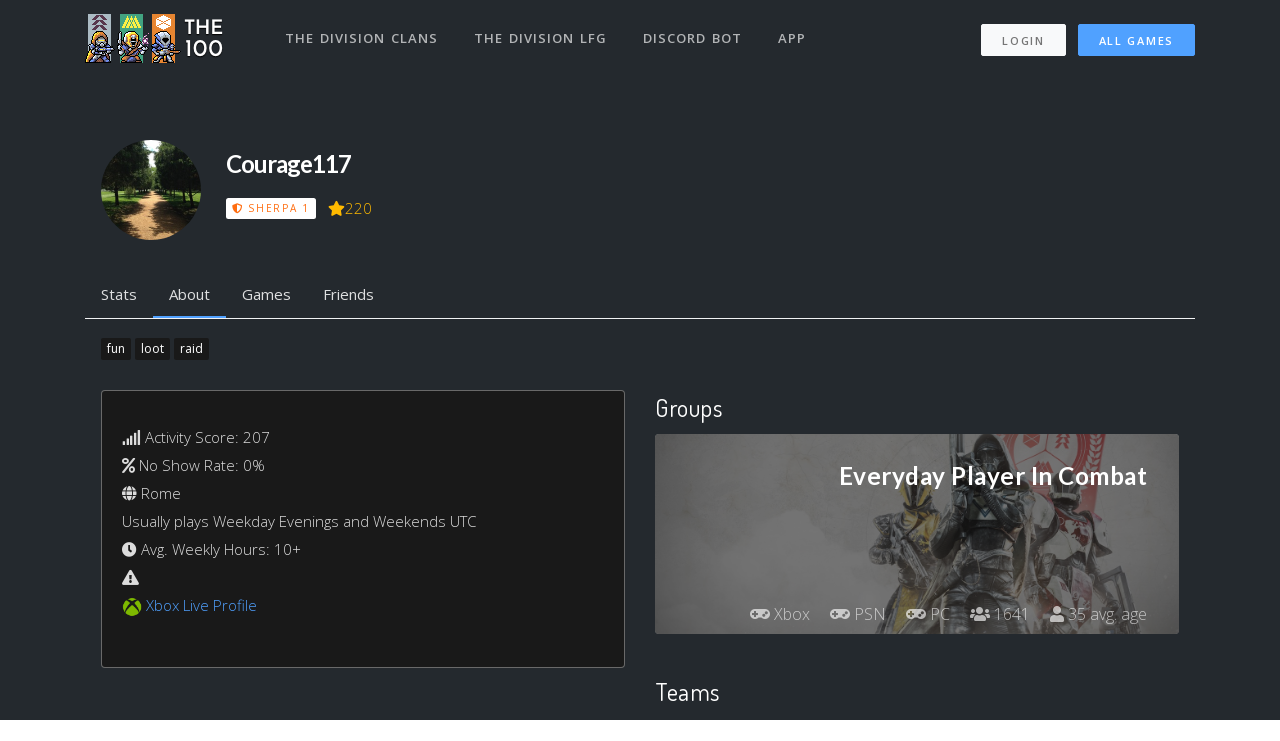

--- FILE ---
content_type: text/html; charset=utf-8
request_url: https://thedivision.the100.io/users/210397
body_size: 18082
content:
<!DOCTYPE html>
<html lang="en">

<head>
  <meta charset="utf-8">
<script type="48ef548f9301695da7c1302d-text/javascript">window.NREUM||(NREUM={});NREUM.info={"beacon":"bam.nr-data.net","errorBeacon":"bam.nr-data.net","licenseKey":"ea9bc27515","applicationID":"7065976","transactionName":"IVdZEkZaWlVQQU0TSwdKRElHXVlO","queueTime":1,"applicationTime":86,"agent":""}</script>
<script type="48ef548f9301695da7c1302d-text/javascript">(window.NREUM||(NREUM={})).init={ajax:{deny_list:["bam.nr-data.net"]},feature_flags:["soft_nav"]};(window.NREUM||(NREUM={})).loader_config={licenseKey:"ea9bc27515",applicationID:"7065976",browserID:"7065981"};;/*! For license information please see nr-loader-rum-1.308.0.min.js.LICENSE.txt */
(()=>{var e,t,r={163:(e,t,r)=>{"use strict";r.d(t,{j:()=>E});var n=r(384),i=r(1741);var a=r(2555);r(860).K7.genericEvents;const s="experimental.resources",o="register",c=e=>{if(!e||"string"!=typeof e)return!1;try{document.createDocumentFragment().querySelector(e)}catch{return!1}return!0};var d=r(2614),u=r(944),l=r(8122);const f="[data-nr-mask]",g=e=>(0,l.a)(e,(()=>{const e={feature_flags:[],experimental:{allow_registered_children:!1,resources:!1},mask_selector:"*",block_selector:"[data-nr-block]",mask_input_options:{color:!1,date:!1,"datetime-local":!1,email:!1,month:!1,number:!1,range:!1,search:!1,tel:!1,text:!1,time:!1,url:!1,week:!1,textarea:!1,select:!1,password:!0}};return{ajax:{deny_list:void 0,block_internal:!0,enabled:!0,autoStart:!0},api:{get allow_registered_children(){return e.feature_flags.includes(o)||e.experimental.allow_registered_children},set allow_registered_children(t){e.experimental.allow_registered_children=t},duplicate_registered_data:!1},browser_consent_mode:{enabled:!1},distributed_tracing:{enabled:void 0,exclude_newrelic_header:void 0,cors_use_newrelic_header:void 0,cors_use_tracecontext_headers:void 0,allowed_origins:void 0},get feature_flags(){return e.feature_flags},set feature_flags(t){e.feature_flags=t},generic_events:{enabled:!0,autoStart:!0},harvest:{interval:30},jserrors:{enabled:!0,autoStart:!0},logging:{enabled:!0,autoStart:!0},metrics:{enabled:!0,autoStart:!0},obfuscate:void 0,page_action:{enabled:!0},page_view_event:{enabled:!0,autoStart:!0},page_view_timing:{enabled:!0,autoStart:!0},performance:{capture_marks:!1,capture_measures:!1,capture_detail:!0,resources:{get enabled(){return e.feature_flags.includes(s)||e.experimental.resources},set enabled(t){e.experimental.resources=t},asset_types:[],first_party_domains:[],ignore_newrelic:!0}},privacy:{cookies_enabled:!0},proxy:{assets:void 0,beacon:void 0},session:{expiresMs:d.wk,inactiveMs:d.BB},session_replay:{autoStart:!0,enabled:!1,preload:!1,sampling_rate:10,error_sampling_rate:100,collect_fonts:!1,inline_images:!1,fix_stylesheets:!0,mask_all_inputs:!0,get mask_text_selector(){return e.mask_selector},set mask_text_selector(t){c(t)?e.mask_selector="".concat(t,",").concat(f):""===t||null===t?e.mask_selector=f:(0,u.R)(5,t)},get block_class(){return"nr-block"},get ignore_class(){return"nr-ignore"},get mask_text_class(){return"nr-mask"},get block_selector(){return e.block_selector},set block_selector(t){c(t)?e.block_selector+=",".concat(t):""!==t&&(0,u.R)(6,t)},get mask_input_options(){return e.mask_input_options},set mask_input_options(t){t&&"object"==typeof t?e.mask_input_options={...t,password:!0}:(0,u.R)(7,t)}},session_trace:{enabled:!0,autoStart:!0},soft_navigations:{enabled:!0,autoStart:!0},spa:{enabled:!0,autoStart:!0},ssl:void 0,user_actions:{enabled:!0,elementAttributes:["id","className","tagName","type"]}}})());var p=r(6154),m=r(9324);let h=0;const v={buildEnv:m.F3,distMethod:m.Xs,version:m.xv,originTime:p.WN},b={consented:!1},y={appMetadata:{},get consented(){return this.session?.state?.consent||b.consented},set consented(e){b.consented=e},customTransaction:void 0,denyList:void 0,disabled:!1,harvester:void 0,isolatedBacklog:!1,isRecording:!1,loaderType:void 0,maxBytes:3e4,obfuscator:void 0,onerror:void 0,ptid:void 0,releaseIds:{},session:void 0,timeKeeper:void 0,registeredEntities:[],jsAttributesMetadata:{bytes:0},get harvestCount(){return++h}},_=e=>{const t=(0,l.a)(e,y),r=Object.keys(v).reduce((e,t)=>(e[t]={value:v[t],writable:!1,configurable:!0,enumerable:!0},e),{});return Object.defineProperties(t,r)};var w=r(5701);const x=e=>{const t=e.startsWith("http");e+="/",r.p=t?e:"https://"+e};var R=r(7836),k=r(3241);const A={accountID:void 0,trustKey:void 0,agentID:void 0,licenseKey:void 0,applicationID:void 0,xpid:void 0},S=e=>(0,l.a)(e,A),T=new Set;function E(e,t={},r,s){let{init:o,info:c,loader_config:d,runtime:u={},exposed:l=!0}=t;if(!c){const e=(0,n.pV)();o=e.init,c=e.info,d=e.loader_config}e.init=g(o||{}),e.loader_config=S(d||{}),c.jsAttributes??={},p.bv&&(c.jsAttributes.isWorker=!0),e.info=(0,a.D)(c);const f=e.init,m=[c.beacon,c.errorBeacon];T.has(e.agentIdentifier)||(f.proxy.assets&&(x(f.proxy.assets),m.push(f.proxy.assets)),f.proxy.beacon&&m.push(f.proxy.beacon),e.beacons=[...m],function(e){const t=(0,n.pV)();Object.getOwnPropertyNames(i.W.prototype).forEach(r=>{const n=i.W.prototype[r];if("function"!=typeof n||"constructor"===n)return;let a=t[r];e[r]&&!1!==e.exposed&&"micro-agent"!==e.runtime?.loaderType&&(t[r]=(...t)=>{const n=e[r](...t);return a?a(...t):n})})}(e),(0,n.US)("activatedFeatures",w.B)),u.denyList=[...f.ajax.deny_list||[],...f.ajax.block_internal?m:[]],u.ptid=e.agentIdentifier,u.loaderType=r,e.runtime=_(u),T.has(e.agentIdentifier)||(e.ee=R.ee.get(e.agentIdentifier),e.exposed=l,(0,k.W)({agentIdentifier:e.agentIdentifier,drained:!!w.B?.[e.agentIdentifier],type:"lifecycle",name:"initialize",feature:void 0,data:e.config})),T.add(e.agentIdentifier)}},384:(e,t,r)=>{"use strict";r.d(t,{NT:()=>s,US:()=>u,Zm:()=>o,bQ:()=>d,dV:()=>c,pV:()=>l});var n=r(6154),i=r(1863),a=r(1910);const s={beacon:"bam.nr-data.net",errorBeacon:"bam.nr-data.net"};function o(){return n.gm.NREUM||(n.gm.NREUM={}),void 0===n.gm.newrelic&&(n.gm.newrelic=n.gm.NREUM),n.gm.NREUM}function c(){let e=o();return e.o||(e.o={ST:n.gm.setTimeout,SI:n.gm.setImmediate||n.gm.setInterval,CT:n.gm.clearTimeout,XHR:n.gm.XMLHttpRequest,REQ:n.gm.Request,EV:n.gm.Event,PR:n.gm.Promise,MO:n.gm.MutationObserver,FETCH:n.gm.fetch,WS:n.gm.WebSocket},(0,a.i)(...Object.values(e.o))),e}function d(e,t){let r=o();r.initializedAgents??={},t.initializedAt={ms:(0,i.t)(),date:new Date},r.initializedAgents[e]=t}function u(e,t){o()[e]=t}function l(){return function(){let e=o();const t=e.info||{};e.info={beacon:s.beacon,errorBeacon:s.errorBeacon,...t}}(),function(){let e=o();const t=e.init||{};e.init={...t}}(),c(),function(){let e=o();const t=e.loader_config||{};e.loader_config={...t}}(),o()}},782:(e,t,r)=>{"use strict";r.d(t,{T:()=>n});const n=r(860).K7.pageViewTiming},860:(e,t,r)=>{"use strict";r.d(t,{$J:()=>u,K7:()=>c,P3:()=>d,XX:()=>i,Yy:()=>o,df:()=>a,qY:()=>n,v4:()=>s});const n="events",i="jserrors",a="browser/blobs",s="rum",o="browser/logs",c={ajax:"ajax",genericEvents:"generic_events",jserrors:i,logging:"logging",metrics:"metrics",pageAction:"page_action",pageViewEvent:"page_view_event",pageViewTiming:"page_view_timing",sessionReplay:"session_replay",sessionTrace:"session_trace",softNav:"soft_navigations",spa:"spa"},d={[c.pageViewEvent]:1,[c.pageViewTiming]:2,[c.metrics]:3,[c.jserrors]:4,[c.spa]:5,[c.ajax]:6,[c.sessionTrace]:7,[c.softNav]:8,[c.sessionReplay]:9,[c.logging]:10,[c.genericEvents]:11},u={[c.pageViewEvent]:s,[c.pageViewTiming]:n,[c.ajax]:n,[c.spa]:n,[c.softNav]:n,[c.metrics]:i,[c.jserrors]:i,[c.sessionTrace]:a,[c.sessionReplay]:a,[c.logging]:o,[c.genericEvents]:"ins"}},944:(e,t,r)=>{"use strict";r.d(t,{R:()=>i});var n=r(3241);function i(e,t){"function"==typeof console.debug&&(console.debug("New Relic Warning: https://github.com/newrelic/newrelic-browser-agent/blob/main/docs/warning-codes.md#".concat(e),t),(0,n.W)({agentIdentifier:null,drained:null,type:"data",name:"warn",feature:"warn",data:{code:e,secondary:t}}))}},1687:(e,t,r)=>{"use strict";r.d(t,{Ak:()=>d,Ze:()=>f,x3:()=>u});var n=r(3241),i=r(7836),a=r(3606),s=r(860),o=r(2646);const c={};function d(e,t){const r={staged:!1,priority:s.P3[t]||0};l(e),c[e].get(t)||c[e].set(t,r)}function u(e,t){e&&c[e]&&(c[e].get(t)&&c[e].delete(t),p(e,t,!1),c[e].size&&g(e))}function l(e){if(!e)throw new Error("agentIdentifier required");c[e]||(c[e]=new Map)}function f(e="",t="feature",r=!1){if(l(e),!e||!c[e].get(t)||r)return p(e,t);c[e].get(t).staged=!0,g(e)}function g(e){const t=Array.from(c[e]);t.every(([e,t])=>t.staged)&&(t.sort((e,t)=>e[1].priority-t[1].priority),t.forEach(([t])=>{c[e].delete(t),p(e,t)}))}function p(e,t,r=!0){const s=e?i.ee.get(e):i.ee,c=a.i.handlers;if(!s.aborted&&s.backlog&&c){if((0,n.W)({agentIdentifier:e,type:"lifecycle",name:"drain",feature:t}),r){const e=s.backlog[t],r=c[t];if(r){for(let t=0;e&&t<e.length;++t)m(e[t],r);Object.entries(r).forEach(([e,t])=>{Object.values(t||{}).forEach(t=>{t[0]?.on&&t[0]?.context()instanceof o.y&&t[0].on(e,t[1])})})}}s.isolatedBacklog||delete c[t],s.backlog[t]=null,s.emit("drain-"+t,[])}}function m(e,t){var r=e[1];Object.values(t[r]||{}).forEach(t=>{var r=e[0];if(t[0]===r){var n=t[1],i=e[3],a=e[2];n.apply(i,a)}})}},1738:(e,t,r)=>{"use strict";r.d(t,{U:()=>g,Y:()=>f});var n=r(3241),i=r(9908),a=r(1863),s=r(944),o=r(5701),c=r(3969),d=r(8362),u=r(860),l=r(4261);function f(e,t,r,a){const f=a||r;!f||f[e]&&f[e]!==d.d.prototype[e]||(f[e]=function(){(0,i.p)(c.xV,["API/"+e+"/called"],void 0,u.K7.metrics,r.ee),(0,n.W)({agentIdentifier:r.agentIdentifier,drained:!!o.B?.[r.agentIdentifier],type:"data",name:"api",feature:l.Pl+e,data:{}});try{return t.apply(this,arguments)}catch(e){(0,s.R)(23,e)}})}function g(e,t,r,n,s){const o=e.info;null===r?delete o.jsAttributes[t]:o.jsAttributes[t]=r,(s||null===r)&&(0,i.p)(l.Pl+n,[(0,a.t)(),t,r],void 0,"session",e.ee)}},1741:(e,t,r)=>{"use strict";r.d(t,{W:()=>a});var n=r(944),i=r(4261);class a{#e(e,...t){if(this[e]!==a.prototype[e])return this[e](...t);(0,n.R)(35,e)}addPageAction(e,t){return this.#e(i.hG,e,t)}register(e){return this.#e(i.eY,e)}recordCustomEvent(e,t){return this.#e(i.fF,e,t)}setPageViewName(e,t){return this.#e(i.Fw,e,t)}setCustomAttribute(e,t,r){return this.#e(i.cD,e,t,r)}noticeError(e,t){return this.#e(i.o5,e,t)}setUserId(e,t=!1){return this.#e(i.Dl,e,t)}setApplicationVersion(e){return this.#e(i.nb,e)}setErrorHandler(e){return this.#e(i.bt,e)}addRelease(e,t){return this.#e(i.k6,e,t)}log(e,t){return this.#e(i.$9,e,t)}start(){return this.#e(i.d3)}finished(e){return this.#e(i.BL,e)}recordReplay(){return this.#e(i.CH)}pauseReplay(){return this.#e(i.Tb)}addToTrace(e){return this.#e(i.U2,e)}setCurrentRouteName(e){return this.#e(i.PA,e)}interaction(e){return this.#e(i.dT,e)}wrapLogger(e,t,r){return this.#e(i.Wb,e,t,r)}measure(e,t){return this.#e(i.V1,e,t)}consent(e){return this.#e(i.Pv,e)}}},1863:(e,t,r)=>{"use strict";function n(){return Math.floor(performance.now())}r.d(t,{t:()=>n})},1910:(e,t,r)=>{"use strict";r.d(t,{i:()=>a});var n=r(944);const i=new Map;function a(...e){return e.every(e=>{if(i.has(e))return i.get(e);const t="function"==typeof e?e.toString():"",r=t.includes("[native code]"),a=t.includes("nrWrapper");return r||a||(0,n.R)(64,e?.name||t),i.set(e,r),r})}},2555:(e,t,r)=>{"use strict";r.d(t,{D:()=>o,f:()=>s});var n=r(384),i=r(8122);const a={beacon:n.NT.beacon,errorBeacon:n.NT.errorBeacon,licenseKey:void 0,applicationID:void 0,sa:void 0,queueTime:void 0,applicationTime:void 0,ttGuid:void 0,user:void 0,account:void 0,product:void 0,extra:void 0,jsAttributes:{},userAttributes:void 0,atts:void 0,transactionName:void 0,tNamePlain:void 0};function s(e){try{return!!e.licenseKey&&!!e.errorBeacon&&!!e.applicationID}catch(e){return!1}}const o=e=>(0,i.a)(e,a)},2614:(e,t,r)=>{"use strict";r.d(t,{BB:()=>s,H3:()=>n,g:()=>d,iL:()=>c,tS:()=>o,uh:()=>i,wk:()=>a});const n="NRBA",i="SESSION",a=144e5,s=18e5,o={STARTED:"session-started",PAUSE:"session-pause",RESET:"session-reset",RESUME:"session-resume",UPDATE:"session-update"},c={SAME_TAB:"same-tab",CROSS_TAB:"cross-tab"},d={OFF:0,FULL:1,ERROR:2}},2646:(e,t,r)=>{"use strict";r.d(t,{y:()=>n});class n{constructor(e){this.contextId=e}}},2843:(e,t,r)=>{"use strict";r.d(t,{G:()=>a,u:()=>i});var n=r(3878);function i(e,t=!1,r,i){(0,n.DD)("visibilitychange",function(){if(t)return void("hidden"===document.visibilityState&&e());e(document.visibilityState)},r,i)}function a(e,t,r){(0,n.sp)("pagehide",e,t,r)}},3241:(e,t,r)=>{"use strict";r.d(t,{W:()=>a});var n=r(6154);const i="newrelic";function a(e={}){try{n.gm.dispatchEvent(new CustomEvent(i,{detail:e}))}catch(e){}}},3606:(e,t,r)=>{"use strict";r.d(t,{i:()=>a});var n=r(9908);a.on=s;var i=a.handlers={};function a(e,t,r,a){s(a||n.d,i,e,t,r)}function s(e,t,r,i,a){a||(a="feature"),e||(e=n.d);var s=t[a]=t[a]||{};(s[r]=s[r]||[]).push([e,i])}},3878:(e,t,r)=>{"use strict";function n(e,t){return{capture:e,passive:!1,signal:t}}function i(e,t,r=!1,i){window.addEventListener(e,t,n(r,i))}function a(e,t,r=!1,i){document.addEventListener(e,t,n(r,i))}r.d(t,{DD:()=>a,jT:()=>n,sp:()=>i})},3969:(e,t,r)=>{"use strict";r.d(t,{TZ:()=>n,XG:()=>o,rs:()=>i,xV:()=>s,z_:()=>a});const n=r(860).K7.metrics,i="sm",a="cm",s="storeSupportabilityMetrics",o="storeEventMetrics"},4234:(e,t,r)=>{"use strict";r.d(t,{W:()=>a});var n=r(7836),i=r(1687);class a{constructor(e,t){this.agentIdentifier=e,this.ee=n.ee.get(e),this.featureName=t,this.blocked=!1}deregisterDrain(){(0,i.x3)(this.agentIdentifier,this.featureName)}}},4261:(e,t,r)=>{"use strict";r.d(t,{$9:()=>d,BL:()=>o,CH:()=>g,Dl:()=>_,Fw:()=>y,PA:()=>h,Pl:()=>n,Pv:()=>k,Tb:()=>l,U2:()=>a,V1:()=>R,Wb:()=>x,bt:()=>b,cD:()=>v,d3:()=>w,dT:()=>c,eY:()=>p,fF:()=>f,hG:()=>i,k6:()=>s,nb:()=>m,o5:()=>u});const n="api-",i="addPageAction",a="addToTrace",s="addRelease",o="finished",c="interaction",d="log",u="noticeError",l="pauseReplay",f="recordCustomEvent",g="recordReplay",p="register",m="setApplicationVersion",h="setCurrentRouteName",v="setCustomAttribute",b="setErrorHandler",y="setPageViewName",_="setUserId",w="start",x="wrapLogger",R="measure",k="consent"},5289:(e,t,r)=>{"use strict";r.d(t,{GG:()=>s,Qr:()=>c,sB:()=>o});var n=r(3878),i=r(6389);function a(){return"undefined"==typeof document||"complete"===document.readyState}function s(e,t){if(a())return e();const r=(0,i.J)(e),s=setInterval(()=>{a()&&(clearInterval(s),r())},500);(0,n.sp)("load",r,t)}function o(e){if(a())return e();(0,n.DD)("DOMContentLoaded",e)}function c(e){if(a())return e();(0,n.sp)("popstate",e)}},5607:(e,t,r)=>{"use strict";r.d(t,{W:()=>n});const n=(0,r(9566).bz)()},5701:(e,t,r)=>{"use strict";r.d(t,{B:()=>a,t:()=>s});var n=r(3241);const i=new Set,a={};function s(e,t){const r=t.agentIdentifier;a[r]??={},e&&"object"==typeof e&&(i.has(r)||(t.ee.emit("rumresp",[e]),a[r]=e,i.add(r),(0,n.W)({agentIdentifier:r,loaded:!0,drained:!0,type:"lifecycle",name:"load",feature:void 0,data:e})))}},6154:(e,t,r)=>{"use strict";r.d(t,{OF:()=>c,RI:()=>i,WN:()=>u,bv:()=>a,eN:()=>l,gm:()=>s,mw:()=>o,sb:()=>d});var n=r(1863);const i="undefined"!=typeof window&&!!window.document,a="undefined"!=typeof WorkerGlobalScope&&("undefined"!=typeof self&&self instanceof WorkerGlobalScope&&self.navigator instanceof WorkerNavigator||"undefined"!=typeof globalThis&&globalThis instanceof WorkerGlobalScope&&globalThis.navigator instanceof WorkerNavigator),s=i?window:"undefined"!=typeof WorkerGlobalScope&&("undefined"!=typeof self&&self instanceof WorkerGlobalScope&&self||"undefined"!=typeof globalThis&&globalThis instanceof WorkerGlobalScope&&globalThis),o=Boolean("hidden"===s?.document?.visibilityState),c=/iPad|iPhone|iPod/.test(s.navigator?.userAgent),d=c&&"undefined"==typeof SharedWorker,u=((()=>{const e=s.navigator?.userAgent?.match(/Firefox[/\s](\d+\.\d+)/);Array.isArray(e)&&e.length>=2&&e[1]})(),Date.now()-(0,n.t)()),l=()=>"undefined"!=typeof PerformanceNavigationTiming&&s?.performance?.getEntriesByType("navigation")?.[0]?.responseStart},6389:(e,t,r)=>{"use strict";function n(e,t=500,r={}){const n=r?.leading||!1;let i;return(...r)=>{n&&void 0===i&&(e.apply(this,r),i=setTimeout(()=>{i=clearTimeout(i)},t)),n||(clearTimeout(i),i=setTimeout(()=>{e.apply(this,r)},t))}}function i(e){let t=!1;return(...r)=>{t||(t=!0,e.apply(this,r))}}r.d(t,{J:()=>i,s:()=>n})},6630:(e,t,r)=>{"use strict";r.d(t,{T:()=>n});const n=r(860).K7.pageViewEvent},7699:(e,t,r)=>{"use strict";r.d(t,{It:()=>a,KC:()=>o,No:()=>i,qh:()=>s});var n=r(860);const i=16e3,a=1e6,s="SESSION_ERROR",o={[n.K7.logging]:!0,[n.K7.genericEvents]:!1,[n.K7.jserrors]:!1,[n.K7.ajax]:!1}},7836:(e,t,r)=>{"use strict";r.d(t,{P:()=>o,ee:()=>c});var n=r(384),i=r(8990),a=r(2646),s=r(5607);const o="nr@context:".concat(s.W),c=function e(t,r){var n={},s={},u={},l=!1;try{l=16===r.length&&d.initializedAgents?.[r]?.runtime.isolatedBacklog}catch(e){}var f={on:p,addEventListener:p,removeEventListener:function(e,t){var r=n[e];if(!r)return;for(var i=0;i<r.length;i++)r[i]===t&&r.splice(i,1)},emit:function(e,r,n,i,a){!1!==a&&(a=!0);if(c.aborted&&!i)return;t&&a&&t.emit(e,r,n);var o=g(n);m(e).forEach(e=>{e.apply(o,r)});var d=v()[s[e]];d&&d.push([f,e,r,o]);return o},get:h,listeners:m,context:g,buffer:function(e,t){const r=v();if(t=t||"feature",f.aborted)return;Object.entries(e||{}).forEach(([e,n])=>{s[n]=t,t in r||(r[t]=[])})},abort:function(){f._aborted=!0,Object.keys(f.backlog).forEach(e=>{delete f.backlog[e]})},isBuffering:function(e){return!!v()[s[e]]},debugId:r,backlog:l?{}:t&&"object"==typeof t.backlog?t.backlog:{},isolatedBacklog:l};return Object.defineProperty(f,"aborted",{get:()=>{let e=f._aborted||!1;return e||(t&&(e=t.aborted),e)}}),f;function g(e){return e&&e instanceof a.y?e:e?(0,i.I)(e,o,()=>new a.y(o)):new a.y(o)}function p(e,t){n[e]=m(e).concat(t)}function m(e){return n[e]||[]}function h(t){return u[t]=u[t]||e(f,t)}function v(){return f.backlog}}(void 0,"globalEE"),d=(0,n.Zm)();d.ee||(d.ee=c)},8122:(e,t,r)=>{"use strict";r.d(t,{a:()=>i});var n=r(944);function i(e,t){try{if(!e||"object"!=typeof e)return(0,n.R)(3);if(!t||"object"!=typeof t)return(0,n.R)(4);const r=Object.create(Object.getPrototypeOf(t),Object.getOwnPropertyDescriptors(t)),a=0===Object.keys(r).length?e:r;for(let s in a)if(void 0!==e[s])try{if(null===e[s]){r[s]=null;continue}Array.isArray(e[s])&&Array.isArray(t[s])?r[s]=Array.from(new Set([...e[s],...t[s]])):"object"==typeof e[s]&&"object"==typeof t[s]?r[s]=i(e[s],t[s]):r[s]=e[s]}catch(e){r[s]||(0,n.R)(1,e)}return r}catch(e){(0,n.R)(2,e)}}},8362:(e,t,r)=>{"use strict";r.d(t,{d:()=>a});var n=r(9566),i=r(1741);class a extends i.W{agentIdentifier=(0,n.LA)(16)}},8374:(e,t,r)=>{r.nc=(()=>{try{return document?.currentScript?.nonce}catch(e){}return""})()},8990:(e,t,r)=>{"use strict";r.d(t,{I:()=>i});var n=Object.prototype.hasOwnProperty;function i(e,t,r){if(n.call(e,t))return e[t];var i=r();if(Object.defineProperty&&Object.keys)try{return Object.defineProperty(e,t,{value:i,writable:!0,enumerable:!1}),i}catch(e){}return e[t]=i,i}},9324:(e,t,r)=>{"use strict";r.d(t,{F3:()=>i,Xs:()=>a,xv:()=>n});const n="1.308.0",i="PROD",a="CDN"},9566:(e,t,r)=>{"use strict";r.d(t,{LA:()=>o,bz:()=>s});var n=r(6154);const i="xxxxxxxx-xxxx-4xxx-yxxx-xxxxxxxxxxxx";function a(e,t){return e?15&e[t]:16*Math.random()|0}function s(){const e=n.gm?.crypto||n.gm?.msCrypto;let t,r=0;return e&&e.getRandomValues&&(t=e.getRandomValues(new Uint8Array(30))),i.split("").map(e=>"x"===e?a(t,r++).toString(16):"y"===e?(3&a()|8).toString(16):e).join("")}function o(e){const t=n.gm?.crypto||n.gm?.msCrypto;let r,i=0;t&&t.getRandomValues&&(r=t.getRandomValues(new Uint8Array(e)));const s=[];for(var o=0;o<e;o++)s.push(a(r,i++).toString(16));return s.join("")}},9908:(e,t,r)=>{"use strict";r.d(t,{d:()=>n,p:()=>i});var n=r(7836).ee.get("handle");function i(e,t,r,i,a){a?(a.buffer([e],i),a.emit(e,t,r)):(n.buffer([e],i),n.emit(e,t,r))}}},n={};function i(e){var t=n[e];if(void 0!==t)return t.exports;var a=n[e]={exports:{}};return r[e](a,a.exports,i),a.exports}i.m=r,i.d=(e,t)=>{for(var r in t)i.o(t,r)&&!i.o(e,r)&&Object.defineProperty(e,r,{enumerable:!0,get:t[r]})},i.f={},i.e=e=>Promise.all(Object.keys(i.f).reduce((t,r)=>(i.f[r](e,t),t),[])),i.u=e=>"nr-rum-1.308.0.min.js",i.o=(e,t)=>Object.prototype.hasOwnProperty.call(e,t),e={},t="NRBA-1.308.0.PROD:",i.l=(r,n,a,s)=>{if(e[r])e[r].push(n);else{var o,c;if(void 0!==a)for(var d=document.getElementsByTagName("script"),u=0;u<d.length;u++){var l=d[u];if(l.getAttribute("src")==r||l.getAttribute("data-webpack")==t+a){o=l;break}}if(!o){c=!0;var f={296:"sha512-+MIMDsOcckGXa1EdWHqFNv7P+JUkd5kQwCBr3KE6uCvnsBNUrdSt4a/3/L4j4TxtnaMNjHpza2/erNQbpacJQA=="};(o=document.createElement("script")).charset="utf-8",i.nc&&o.setAttribute("nonce",i.nc),o.setAttribute("data-webpack",t+a),o.src=r,0!==o.src.indexOf(window.location.origin+"/")&&(o.crossOrigin="anonymous"),f[s]&&(o.integrity=f[s])}e[r]=[n];var g=(t,n)=>{o.onerror=o.onload=null,clearTimeout(p);var i=e[r];if(delete e[r],o.parentNode&&o.parentNode.removeChild(o),i&&i.forEach(e=>e(n)),t)return t(n)},p=setTimeout(g.bind(null,void 0,{type:"timeout",target:o}),12e4);o.onerror=g.bind(null,o.onerror),o.onload=g.bind(null,o.onload),c&&document.head.appendChild(o)}},i.r=e=>{"undefined"!=typeof Symbol&&Symbol.toStringTag&&Object.defineProperty(e,Symbol.toStringTag,{value:"Module"}),Object.defineProperty(e,"__esModule",{value:!0})},i.p="https://js-agent.newrelic.com/",(()=>{var e={374:0,840:0};i.f.j=(t,r)=>{var n=i.o(e,t)?e[t]:void 0;if(0!==n)if(n)r.push(n[2]);else{var a=new Promise((r,i)=>n=e[t]=[r,i]);r.push(n[2]=a);var s=i.p+i.u(t),o=new Error;i.l(s,r=>{if(i.o(e,t)&&(0!==(n=e[t])&&(e[t]=void 0),n)){var a=r&&("load"===r.type?"missing":r.type),s=r&&r.target&&r.target.src;o.message="Loading chunk "+t+" failed: ("+a+": "+s+")",o.name="ChunkLoadError",o.type=a,o.request=s,n[1](o)}},"chunk-"+t,t)}};var t=(t,r)=>{var n,a,[s,o,c]=r,d=0;if(s.some(t=>0!==e[t])){for(n in o)i.o(o,n)&&(i.m[n]=o[n]);if(c)c(i)}for(t&&t(r);d<s.length;d++)a=s[d],i.o(e,a)&&e[a]&&e[a][0](),e[a]=0},r=self["webpackChunk:NRBA-1.308.0.PROD"]=self["webpackChunk:NRBA-1.308.0.PROD"]||[];r.forEach(t.bind(null,0)),r.push=t.bind(null,r.push.bind(r))})(),(()=>{"use strict";i(8374);var e=i(8362),t=i(860);const r=Object.values(t.K7);var n=i(163);var a=i(9908),s=i(1863),o=i(4261),c=i(1738);var d=i(1687),u=i(4234),l=i(5289),f=i(6154),g=i(944),p=i(384);const m=e=>f.RI&&!0===e?.privacy.cookies_enabled;function h(e){return!!(0,p.dV)().o.MO&&m(e)&&!0===e?.session_trace.enabled}var v=i(6389),b=i(7699);class y extends u.W{constructor(e,t){super(e.agentIdentifier,t),this.agentRef=e,this.abortHandler=void 0,this.featAggregate=void 0,this.loadedSuccessfully=void 0,this.onAggregateImported=new Promise(e=>{this.loadedSuccessfully=e}),this.deferred=Promise.resolve(),!1===e.init[this.featureName].autoStart?this.deferred=new Promise((t,r)=>{this.ee.on("manual-start-all",(0,v.J)(()=>{(0,d.Ak)(e.agentIdentifier,this.featureName),t()}))}):(0,d.Ak)(e.agentIdentifier,t)}importAggregator(e,t,r={}){if(this.featAggregate)return;const n=async()=>{let n;await this.deferred;try{if(m(e.init)){const{setupAgentSession:t}=await i.e(296).then(i.bind(i,3305));n=t(e)}}catch(e){(0,g.R)(20,e),this.ee.emit("internal-error",[e]),(0,a.p)(b.qh,[e],void 0,this.featureName,this.ee)}try{if(!this.#t(this.featureName,n,e.init))return(0,d.Ze)(this.agentIdentifier,this.featureName),void this.loadedSuccessfully(!1);const{Aggregate:i}=await t();this.featAggregate=new i(e,r),e.runtime.harvester.initializedAggregates.push(this.featAggregate),this.loadedSuccessfully(!0)}catch(e){(0,g.R)(34,e),this.abortHandler?.(),(0,d.Ze)(this.agentIdentifier,this.featureName,!0),this.loadedSuccessfully(!1),this.ee&&this.ee.abort()}};f.RI?(0,l.GG)(()=>n(),!0):n()}#t(e,r,n){if(this.blocked)return!1;switch(e){case t.K7.sessionReplay:return h(n)&&!!r;case t.K7.sessionTrace:return!!r;default:return!0}}}var _=i(6630),w=i(2614),x=i(3241);class R extends y{static featureName=_.T;constructor(e){var t;super(e,_.T),this.setupInspectionEvents(e.agentIdentifier),t=e,(0,c.Y)(o.Fw,function(e,r){"string"==typeof e&&("/"!==e.charAt(0)&&(e="/"+e),t.runtime.customTransaction=(r||"http://custom.transaction")+e,(0,a.p)(o.Pl+o.Fw,[(0,s.t)()],void 0,void 0,t.ee))},t),this.importAggregator(e,()=>i.e(296).then(i.bind(i,3943)))}setupInspectionEvents(e){const t=(t,r)=>{t&&(0,x.W)({agentIdentifier:e,timeStamp:t.timeStamp,loaded:"complete"===t.target.readyState,type:"window",name:r,data:t.target.location+""})};(0,l.sB)(e=>{t(e,"DOMContentLoaded")}),(0,l.GG)(e=>{t(e,"load")}),(0,l.Qr)(e=>{t(e,"navigate")}),this.ee.on(w.tS.UPDATE,(t,r)=>{(0,x.W)({agentIdentifier:e,type:"lifecycle",name:"session",data:r})})}}class k extends e.d{constructor(e){var t;(super(),f.gm)?(this.features={},(0,p.bQ)(this.agentIdentifier,this),this.desiredFeatures=new Set(e.features||[]),this.desiredFeatures.add(R),(0,n.j)(this,e,e.loaderType||"agent"),t=this,(0,c.Y)(o.cD,function(e,r,n=!1){if("string"==typeof e){if(["string","number","boolean"].includes(typeof r)||null===r)return(0,c.U)(t,e,r,o.cD,n);(0,g.R)(40,typeof r)}else(0,g.R)(39,typeof e)},t),function(e){(0,c.Y)(o.Dl,function(t,r=!1){if("string"!=typeof t&&null!==t)return void(0,g.R)(41,typeof t);const n=e.info.jsAttributes["enduser.id"];r&&null!=n&&n!==t?(0,a.p)(o.Pl+"setUserIdAndResetSession",[t],void 0,"session",e.ee):(0,c.U)(e,"enduser.id",t,o.Dl,!0)},e)}(this),function(e){(0,c.Y)(o.nb,function(t){if("string"==typeof t||null===t)return(0,c.U)(e,"application.version",t,o.nb,!1);(0,g.R)(42,typeof t)},e)}(this),function(e){(0,c.Y)(o.d3,function(){e.ee.emit("manual-start-all")},e)}(this),function(e){(0,c.Y)(o.Pv,function(t=!0){if("boolean"==typeof t){if((0,a.p)(o.Pl+o.Pv,[t],void 0,"session",e.ee),e.runtime.consented=t,t){const t=e.features.page_view_event;t.onAggregateImported.then(e=>{const r=t.featAggregate;e&&!r.sentRum&&r.sendRum()})}}else(0,g.R)(65,typeof t)},e)}(this),this.run()):(0,g.R)(21)}get config(){return{info:this.info,init:this.init,loader_config:this.loader_config,runtime:this.runtime}}get api(){return this}run(){try{const e=function(e){const t={};return r.forEach(r=>{t[r]=!!e[r]?.enabled}),t}(this.init),n=[...this.desiredFeatures];n.sort((e,r)=>t.P3[e.featureName]-t.P3[r.featureName]),n.forEach(r=>{if(!e[r.featureName]&&r.featureName!==t.K7.pageViewEvent)return;if(r.featureName===t.K7.spa)return void(0,g.R)(67);const n=function(e){switch(e){case t.K7.ajax:return[t.K7.jserrors];case t.K7.sessionTrace:return[t.K7.ajax,t.K7.pageViewEvent];case t.K7.sessionReplay:return[t.K7.sessionTrace];case t.K7.pageViewTiming:return[t.K7.pageViewEvent];default:return[]}}(r.featureName).filter(e=>!(e in this.features));n.length>0&&(0,g.R)(36,{targetFeature:r.featureName,missingDependencies:n}),this.features[r.featureName]=new r(this)})}catch(e){(0,g.R)(22,e);for(const e in this.features)this.features[e].abortHandler?.();const t=(0,p.Zm)();delete t.initializedAgents[this.agentIdentifier]?.features,delete this.sharedAggregator;return t.ee.get(this.agentIdentifier).abort(),!1}}}var A=i(2843),S=i(782);class T extends y{static featureName=S.T;constructor(e){super(e,S.T),f.RI&&((0,A.u)(()=>(0,a.p)("docHidden",[(0,s.t)()],void 0,S.T,this.ee),!0),(0,A.G)(()=>(0,a.p)("winPagehide",[(0,s.t)()],void 0,S.T,this.ee)),this.importAggregator(e,()=>i.e(296).then(i.bind(i,2117))))}}var E=i(3969);class I extends y{static featureName=E.TZ;constructor(e){super(e,E.TZ),f.RI&&document.addEventListener("securitypolicyviolation",e=>{(0,a.p)(E.xV,["Generic/CSPViolation/Detected"],void 0,this.featureName,this.ee)}),this.importAggregator(e,()=>i.e(296).then(i.bind(i,9623)))}}new k({features:[R,T,I],loaderType:"lite"})})()})();</script>
  <meta name="viewport"
    content="width=device-width, initial-scale=1, maximum-scale=1.0, user-scalable=no, shrink-to-fit=no">

  <meta name="apple-itunes-app" content="app-id=972830288">
  <link rel="manifest" href="/manifest.json">
  <meta name="format-detection" content="telephone=no" />


  <!-- Styles -->
  <link rel="stylesheet" media="screen" href="/assets/marketing/page.min-3bdccdc1107b091458bb8f5bec2ba387a726faa420e81c2903a3ff4d5c792817.css" />
<link rel="stylesheet" media="screen" href="/assets/marketing/style-cc41fcce651d7aef5329dbfa2be67d0cbab36414a5738d9d61b36acfb6e0ab12.css" />
<link rel="stylesheet" media="screen" href="/assets/marketing/marketing-custom-e2473a87ed26fa495f2b70ec2fdbeb3506ca46cc04256130526d5d91d20ca68c.css" />

  <!-- Favicons -->
  <link rel="shortcut icon" type="image/x-icon" href="/assets/favicon-407b9a098c75a09da19f794d5473cde39c9502e554aa1ca43e0e94cf63bc11ac.ico" />

  <!-- android -->
  <link rel="shortcut icon" sizes="196x196" href="/assets/icon-196-f76e4e9aae1bb1966ee621f53e1a1260755686c7f352d9b6d3e932d7b7aebdb1.png">

  <!-- iOS -->
  <link rel="apple-touch-icon" href="http://www.The100.io/apple-touch-icon.png">
  <link rel="apple-touch-icon" sizes="76x76" href="/assets/icon-76-6732f3fffc1ae76f6a0fb21ba6a47e83865fc426cc7c97eb195bb3da1bc8ba85.png">
  <link rel="apple-touch-icon" sizes="120x120" href="/assets/icon-120-b3ca592fd74adda89337729a9b7ce3a58d81863b521260441e8642a4a33bf3e9.png">
  <link rel="apple-touch-icon" sizes="152x152" href="/assets/icon-152-36c25fbd2187b1ee9bfefde6f42bc71b60e8f0ea93ed3b2ef8cd8961af4d9f21.png">

  <script src="/assets/marketing/page.min-0f5d4e83b211f3a1a037786afe0bad3e88315a600c8bc430803d5eeda3f2c937.js" type="48ef548f9301695da7c1302d-text/javascript"></script>
<script src="/assets/marketing/script-508ca501757bcb3270ff7a26942b7a57d2d5c512bfd9c36a961468cea7f6f87f.js" type="48ef548f9301695da7c1302d-text/javascript"></script>
<script src="/assets/jquery_ujs-ab66eb1f932c223068798bfe1b858bf9b3884fc6148fd47e50f4332694028c2e.js" type="48ef548f9301695da7c1302d-text/javascript"></script>




  <meta name="csrf-param" content="authenticity_token" />
<meta name="csrf-token" content="V5TyA/uUAj791nRaesUM48+9xZTtIXEPFiwjb+LJzr5O2Vb/oOU8e7Xti0GPtJrD5CbgW8o0d4Fcdsy4w86GTw==" />

  <script defer data-domain="the100.io" src="https://plausible.io/js/plausible.js" type="48ef548f9301695da7c1302d-text/javascript"></script>



  <title>Courage117 | The100.io</title>

<meta name="description" content="">
<meta name="keywords" content="Courage117, Discord, Clan Recruitment, Clans, Guilds, Groups, LFG">

<!--  Open Graph Tags -->
<meta property="og:site_name" content="The100.io - The Division Clans and The Division Clan Finder">
<meta property="og:title" content="Courage117 - The100.io">
<meta property="og:description" content="">
<meta property="og:url" content="https://www.the100.io/users/210397">
<meta name="description" content="The Division Clan: ">
<meta property="og:image" content="">
<meta name="twitter:card" content="">


<script src="/assets/jstz.min-f3c898305c9ccd89736af83a0af42358f10bd783ca4806ac329aabd51441f33d.js" type="48ef548f9301695da7c1302d-text/javascript"></script>
<script src="/assets/rails-timezone.min-5a61e7f2ab0158ff6af546c4bce72301e9e4bf74f6e594aff52211c545d91461.js" type="48ef548f9301695da7c1302d-text/javascript"></script>

<!-- Includes react components -->
<script src="/packs/js/runtime-13811f3c8b5e8f8c209b.js" type="48ef548f9301695da7c1302d-text/javascript"></script>
<script src="/packs/js/vendors-node_modules_babel_runtime_regenerator_index_js-node_modules_axios_index_js-node_modu-c5567a-01eb55094ff1bd9de14c.js" type="48ef548f9301695da7c1302d-text/javascript"></script>
<script src="/packs/js/vendors-node_modules_moment-timezone_index_js-node_modules_moment_locale_af_js-node_modules_m-dca1dc-1efc6baeaff14c5cd523.js" type="48ef548f9301695da7c1302d-text/javascript"></script>
<script src="/packs/js/app_javascript_components_UserTags_index_js-d45c414b17cff46f4e6f.js" type="48ef548f9301695da7c1302d-text/javascript"></script>
<script src="/packs/js/application-webpacker-b1a96fd8d56ad18d200e.js" type="48ef548f9301695da7c1302d-text/javascript"></script>

<!-- Includes only styles referenced by react components via imports, ex: import "./styles.css"  -->
<link rel="stylesheet" media="screen" href="/packs/css/application-webpacker.css" />


</head>

<body>

  
<nav class="navbar navbar-expand-lg navbar-light navbar-stick-dark" data-navbar="sticky">
  <div class="container">
    <div class="navbar-left mr-4">
      <button class="navbar-toggler" type="button">&#9776;</button>
      <a class="navbar-brand" href="/the-division">
        <img class="logo-dark" alt="The Division LFG Logo" src="/assets/the-100-logo-01d3884b844d4308fcf20f19281cc758f7b9803e2fba6baa6dc915ab8b385ba7.png" />
        <img class="logo-light" alt="The Division LFG Logo" src="/assets/the-100-logo-01d3884b844d4308fcf20f19281cc758f7b9803e2fba6baa6dc915ab8b385ba7.png" />
      </a>
    </div>

    <section class="navbar-mobile">
      <nav class="nav nav-navbar mr-auto">
        <a class="nav-link" href="/the-division/clans">The Division Clans </a>
        <a class="nav-link" href="/the-division/lfg">The Division LFG </a>
        <a class="nav-link" href="/the-division/discordbot">
          Discord Bot </a>
        <a class="nav-link" href="/the-division/app"> App </a>
      </nav>
      <div class="d-flex align-items-center">
        <div class="d-stick-block">

          <a class="btn btn-sm btn-light ml-lg-5 mr-2 mt-1" href="/login">Login</a>
          <a class="btn btn-sm btn-primary mt-1" href="/games">All Games</a>
        </div>
      </div>
  </div>
  </section>
  </div>
</nav>




  



<style>
  .user-profile-identity-container {
    background-image: url(https://www.the100.io/d2-all.jpg);
  }
</style>

<!-- Main Content -->
<main class="main-content">
  <section class="section" style="background-color: #24292e; padding-bottom: 2rem">
    <div class="container">
      





      <div class="px-4">

          <br />
          <div class="row mb-6">
            <div class="col-md-12 user-profile-identity">
              <div class="user-profile-avatar pull-left">
                <img class="img-responsive img-circle" src="https://pwntastic-avatar-production.s3.amazonaws.com/uploads/user/avatar/210397/main_image.jpeg" />
              </div>
              <div class="user-text-identity">
                <h2 data-font="Lato:700">Courage117</h2>


                <button class="label-supporter label-sherpa btn btn-xs" data-container="body" data-toggle="popover" data-placement="top" data-html="true" data-content="Sherpas are volunteers willing to help guide new players, both in the game and on The100.io. &lt;a href=&#39;/users/1/sherpa&#39;&gt;Learn more here!&lt;/a&gt;"><span class="fa fa-shield-alt" aria-hidden="true"></span> Sherpa 1</button>

                <span class="text-warning" data-toggle="popover" data-placement="top"
                  data-content="Play with an especially helpful or friendly person? Click the give karma button on their profile to give them karma!">
                  <i class="fa fa-star"></i>220
                </span>


                <div class="social social-inline social-md social-light text-white">

                  <span></span>
                </div>
              </div>
            </div>
          </div>
        </div>

        <div class="row gap-y">
          <div class="col-md-12">
            <ul class="nav nav-tabs-minimal" role="tablist">

              <li class="nav-item">
                <a class="nav-link text-white "
                  data-toggle="tab" href="#stats">Stats</a>
              </li>


              <li class="nav-item">
                <a class="nav-link text-white active"
                  data-toggle="tab" href="#about">About</a>
              </li>
              <li class="nav-item">
                <a class="nav-link text-white" data-toggle="tab" href="#games">Games</a>
              </li>
              <li class="nav-item">
                <a class="nav-link text-white" data-toggle="tab" href="#friends">Friends</a>
              </li>


              <li class="nav-item" style="display: none;">
                <a class="nav-link text-white" data-toggle="tab" href="#karma">Karma</a>
              </li>


            </ul>

            <div class="tab-content p-4 ">

              <div class="tab-pane fade" id="stats">
                <div style="display: flex; margin: 32px auto;">
                  <iframe src="https://destinyplayers.app/widget/handraise" width="100%" height="1500"
                    allowtransparency="true" frameborder="0"
                    sandbox="allow-popups allow-popups-to-escape-sandbox allow-same-origin allow-scripts"></iframe>
                </div>
              </div>

                <div class="tab-pane fade show active" id="about">

                  <div class="row gap-y">
                    <div class="col-md-12">
                      <script type="application/json" id="js-react-on-rails-context">{"railsEnv":"production","inMailer":false,"i18nLocale":"en","i18nDefaultLocale":"en","rorVersion":"12.0.4","rorPro":false,"href":"https://thedivision.the100.io/users/210397","location":"/users/210397","scheme":"https","host":"thedivision.the100.io","port":null,"pathname":"/users/210397","search":null,"httpAcceptLanguage":null,"serverSide":false}</script>
<div id="UserTags-react-component-ed4b63d8-8b45-4413-a80b-72259f621dca"></div>
      <script type="application/json" class="js-react-on-rails-component" data-component-name="UserTags" data-dom-id="UserTags-react-component-ed4b63d8-8b45-4413-a80b-72259f621dca">{"form_authenticity_token":"ILm4ONH7bzzRsAYyjjq/fELeqlzpT4PBlKnNfBqS6E059BzEiopReZmL+Sl7SylcaUWPk85ahU/e8yKrO5WgvA==","userId":210397,"isAuthorized":null}</script>
      

                    </div>

                    <div class="col-md-6">

                      <div class="media border border-glass rounded p-3 text-white bg-dark">
                        <div class="card-body px-1">
                          <ul class="text-white px-1">
                            <li>
                              <i class="fa fa-signal"></i>
                              Activity Score:
                              207
                            </li>
                            <li>
                              <i class="fa fa-percent"></i>
                              No Show Rate:
                              0%
                            </li>

                            <li>
                            </li>
                            <li>
                              <i class="fa fa-globe"></i>

                              Rome
                            </li>
                            <li>
                              <span class="glyphicon glyphicon-time"></span>
                              Usually plays
                              Weekday Evenings and Weekends UTC
                            </li>
                            <li>
                              <i class="fa fa-clock"></i>
                              Avg. Weekly Hours:
                              10+
                            </li>
                            <li>
                              <i class="fa fa-warning"></i>
                              
                            </li>
                            <li>
                              <a target="_blank" href="https://account.xbox.com/en-us/Profile?GamerTag=courage117"><img alt="Xbox Profile" class="img-icon" src="/assets/platform_logos/xbox-logo-01ca82a38dc001a50ff9b501673c6a48581e992de02ab7b4dd2d3462aee48108.png" /></a>
                              <a target="_blank" href="https://account.xbox.com/en-us/Profile?GamerTag=courage117">Xbox Live Profile</a>
                            </li>
                          </ul>
                        </div>
                      </div>
                    </div>

                    <div class="col-md-6">


                      <h4>Groups</h4>

                      <div class="row">
                        <div class="col-12  ">
  <div class="card bg-img h-200 text-white" style="background-image: url(https://www.the100.io/d2-all.jpg);"
    data-overlay="6">
    <div class="row h-100 px-6 pt-5 text-right">
      <div class="col-12">



        <a href="/groups/1412" target="_blank">
          <h4 data-font="Lato:700">Everyday Player In Combat</h4>
        </a>
      </div>
      <div class="col-12 align-self-end">
        <div class="social social-inline social-md social-light text-white">
          <a href="/groups/1412"> <i class="fas fa-gamepad"></i>
            Xbox</a>
          <a href="/groups/1412"> <i class="fas fa-gamepad"></i>
            PSN</a>
          <a href="/groups/1412"> <i class="fas fa-gamepad"></i>
            PC</a>
          <a href="/groups/1412"> <i class="fas fa-users"></i> 1641</a>
          <a href="/groups/1412"> <i class="fas fa-user"></i> 35 avg. age</a>
        </div>
      </div>
    </div>
  </div>
  <div class="card-body flexbox pt-1 pb-1 text-white">
    <p>
    </p>
  </div>
</div>
                      </div>


                      <h4 class="mt-4">Teams</h4>



                    </div>
                  </div>
                </div>


                <div class="tab-pane fade" id="games">

                  <div class="row">
                    <div class="col-lg-9">

                      <h4 class="text-white my-4">
                        <btn class="btn btn-outline btn-outline-primary mx-1 mb-4" data-toggle="collapse"
                          data-target="#upcoming-games" href="#upcoming-games">
                          Upcoming Games
                        </btn>


                        <btn class="btn btn-outline btn-outline-primary mx-1 mb-4" data-toggle="collapse"
                          data-target="#recent-games" href="#recent-games">
                          Recent Games
                        </btn>

                        <small class="pull-right">
                          <a class="btn btn-primary mb-4" href="/gaming_sessions/new">New Gaming Session</a>
                        </small>
                      </h4>

                      <div class="collapse show" id="upcoming-games" data-parent="#games">

                        <h4 class="text-white mt-4">Upcoming Games</h4>

                        <p>No upcoming games found.</p>
                        <br />
                        <nav>
                          
                        </nav>
                        <br />

                      </div>


                      <div class="collapse" id="recent-games" data-parent="#games">

                        <h4 class="text-white mt-4">Recent Games</h4>

                        <div class="text-white">
                          <p>No recent games found.</p>
                        </div>
                        <br />
                      </div>

                    </div>
                  </div>
                </div>

                <div class="tab-pane fade" id="friends">

                  <div class="row">
                    <div class="col-lg-9">

                      <div class="collapse show" id="confirmed-friends" data-parent="#friends">
                        <h4 class="my-4">Friends</h4>
                        <div class="row gap-y" data-font="Lato:700">
                          
<div class="col-12  col-lg-6 ">

  <div class="border border-glass rounded  px-3 pt-3 pb-0 m-2 text-white" style="background-color: rgba(35 37 41);">

    <div class="media">
      <a class=" align-self-center mr-5" href="/users/53600">
        <img class="avatar avatar-xl" src="https://pwntastic-avatar-production.s3.amazonaws.com/uploads/user/avatar/53600/main_BooBooTheBull.jpg" />
      </a>

      <div class="media-body">
        <h6 class="mb-1 d-inline" data-font="Lato:200">
          <a style="color:#50a1ff;" href="/users/53600">BooBooTheBull</a>

        </h6>




        <div class="social social-light social-inline">
  <button class="label-supporter btn btn-xs ml-1 " data-container="body" data-toggle="popover" data-placement="top" data-html="true" data-content="Supporters are people who&#39;ve donated time, money, or both to help grow this site and add new features. &lt;a href=&quot;/supporters&quot;&gt;Want to join us?&lt;/a&gt;"><span class="fa  fa-fire" aria-hidden="true"></span> Supporter</button>
  <p class="small-5 text-uppercase fw-400 ls-1 opacity-50 mt-1 mb-2">
    <span class="text-warning" data-toggle="popover"
      data-content="Play with an especially helpful or friendly person? Click the give karma button on their profile to give them karma!">
      <i class="fa fa-star"></i>426
    </span>

    <br />
  </p>
</div>

      </div>
    </div>

    <div class=" ">
      <p class="small-5 text-uppercase fw-400 ls-1 opacity-50 mt-1 mb-1">
        sherpa, epic mod, alpha clan admin
      </p>
    </div>
  </div>

</div>
                          
<div class="col-12  col-lg-6 ">

  <div class="border border-glass rounded  px-3 pt-3 pb-0 m-2 text-white" style="background-color: rgba(35 37 41);">

    <div class="media">
      <a class=" align-self-center mr-5" href="/users/43100">
        <img class="avatar avatar-xl" src="https://pwntastic-avatar-production.s3.amazonaws.com/uploads/user/avatar/43100/main_A4B38293-8B6D-46F7-A8E1-BCF68E250966.jpeg" />
      </a>

      <div class="media-body">
        <h6 class="mb-1 d-inline" data-font="Lato:200">
          <a style="color:#50a1ff;" href="/users/43100">cipher380</a>

        </h6>




        <div class="social social-light social-inline">
  <button class="label-supporter btn btn-xs ml-1 " data-container="body" data-toggle="popover" data-placement="top" data-html="true" data-content="Supporters are people who&#39;ve donated time, money, or both to help grow this site and add new features. &lt;a href=&quot;/supporters&quot;&gt;Want to join us?&lt;/a&gt;"><span class="fa  fa-fire" aria-hidden="true"></span> Supporter</button>
  <p class="small-5 text-uppercase fw-400 ls-1 opacity-50 mt-1 mb-2">
    <span class="text-warning" data-toggle="popover"
      data-content="Play with an especially helpful or friendly person? Click the give karma button on their profile to give them karma!">
      <i class="fa fa-star"></i>156
    </span>

    <br />
  </p>
</div>

      </div>
    </div>

    <div class=" ">
      <p class="small-5 text-uppercase fw-400 ls-1 opacity-50 mt-1 mb-1">
        profanity ok, pve, raids, single parent, mic, pvp
      </p>
    </div>
  </div>

</div>
                          
<div class="col-12  col-lg-6 ">

  <div class="border border-glass rounded  px-3 pt-3 pb-0 m-2 text-white" style="background-color: rgba(35 37 41);">

    <div class="media">
      <a class=" align-self-center mr-5" href="/users/210397">
        <img class="avatar avatar-xl" src="https://pwntastic-avatar-production.s3.amazonaws.com/uploads/user/avatar/210397/main_image.jpeg" />
      </a>

      <div class="media-body">
        <h6 class="mb-1 d-inline" data-font="Lato:200">
          <a style="color:#50a1ff;" href="/users/210397">Courage117</a>

        </h6>




        <div class="social social-light social-inline">
  <button class="label-supporter label-sherpa btn btn-xs" data-container="body" data-toggle="popover" data-placement="top" data-html="true" data-content="Sherpas are volunteers willing to help guide new players, both in the game and on The100.io. &lt;a href=&#39;/users/1/sherpa&#39;&gt;Learn more here!&lt;/a&gt;"><span class="fa fa-shield-alt" aria-hidden="true"></span> Sherpa 1</button>
  <p class="small-5 text-uppercase fw-400 ls-1 opacity-50 mt-1 mb-2">
    <span class="text-warning" data-toggle="popover"
      data-content="Play with an especially helpful or friendly person? Click the give karma button on their profile to give them karma!">
      <i class="fa fa-star"></i>220
    </span>

    <br />
  </p>
</div>

      </div>
    </div>

    <div class=" ">
      <p class="small-5 text-uppercase fw-400 ls-1 opacity-50 mt-1 mb-1">
        fun, loot, raid
      </p>
    </div>
  </div>

</div>
                          
<div class="col-12  col-lg-6 ">

  <div class="border border-glass rounded  px-3 pt-3 pb-0 m-2 text-white" style="background-color: rgba(35 37 41);">

    <div class="media">
      <a class=" align-self-center mr-5" href="/users/155577">
        <img class="avatar avatar-xl" src="https://pwntastic-avatar-production.s3.amazonaws.com/uploads/user/avatar/155577/main_2009DodgeChallengerRTGrilleBadge01small.jpg" />
      </a>

      <div class="media-body">
        <h6 class="mb-1 d-inline" data-font="Lato:200">
          <a style="color:#50a1ff;" href="/users/155577">Drummer Craig</a>

        </h6>




        <div class="social social-light social-inline">
  <button class="label-supporter btn btn-xs ml-1 " data-container="body" data-toggle="popover" data-placement="top" data-html="true" data-content="Supporters are people who&#39;ve donated time, money, or both to help grow this site and add new features. &lt;a href=&quot;/supporters&quot;&gt;Want to join us?&lt;/a&gt;"><span class="fa  fa-fire" aria-hidden="true"></span> Supporter</button>
  <button class="label-supporter label-sherpa-elite btn btn-xs" data-container="body" data-toggle="popover" data-placement="top" data-html="true" data-content="Sherpas are volunteers willing to help guide new players, both in the game and on The100.io. &lt;a href=&#39;/users/1/sherpa&#39;&gt;Learn more here!&lt;/a&gt;"><span class="fa fa-shield-alt" aria-hidden="true"></span> Sherpa 5</button>
  <p class="small-5 text-uppercase fw-400 ls-1 opacity-50 mt-1 mb-2">
    <span class="text-warning" data-toggle="popover"
      data-content="Play with an especially helpful or friendly person? Click the give karma button on their profile to give them karma!">
      <i class="fa fa-star"></i>492
    </span>

    <br />
  </p>
</div>

      </div>
    </div>

    <div class=" ">
      <p class="small-5 text-uppercase fw-400 ls-1 opacity-50 mt-1 mb-1">
        chill, parent, pve, there should be a triumph for dying the most...
      </p>
    </div>
  </div>

</div>
                          
<div class="col-12  col-lg-6 ">

  <div class="border border-glass rounded  px-3 pt-3 pb-0 m-2 text-white" style="background-color: rgba(35 37 41);">

    <div class="media">
      <a class=" align-self-center mr-5" href="/users/43315">
        <img class="avatar avatar-xl" src="https://pwntastic-avatar-production.s3.amazonaws.com/uploads/user/avatar/43315/main_file.png" />
      </a>

      <div class="media-body">
        <h6 class="mb-1 d-inline" data-font="Lato:200">
          <a style="color:#50a1ff;" href="/users/43315">FreshFreeze#2653</a>

        </h6>




        <div class="social social-light social-inline">
  <button class="label-supporter btn btn-xs ml-1 " data-container="body" data-toggle="popover" data-placement="top" data-html="true" data-content="Supporters are people who&#39;ve donated time, money, or both to help grow this site and add new features. &lt;a href=&quot;/supporters&quot;&gt;Want to join us?&lt;/a&gt;"><span class="fa  fa-fire" aria-hidden="true"></span> Supporter</button>
  <button class="label-supporter label-sherpa btn btn-xs" data-container="body" data-toggle="popover" data-placement="top" data-html="true" data-content="Sherpas are volunteers willing to help guide new players, both in the game and on The100.io. &lt;a href=&#39;/users/1/sherpa&#39;&gt;Learn more here!&lt;/a&gt;"><span class="fa fa-shield-alt" aria-hidden="true"></span> Sherpa 3</button>
  <p class="small-5 text-uppercase fw-400 ls-1 opacity-50 mt-1 mb-2">
    <span class="text-warning" data-toggle="popover"
      data-content="Play with an especially helpful or friendly person? Click the give karma button on their profile to give them karma!">
      <i class="fa fa-star"></i>169
    </span>

    <br />
  </p>
</div>

      </div>
    </div>

    <div class=" ">
      <p class="small-5 text-uppercase fw-400 ls-1 opacity-50 mt-1 mb-1">
        
      </p>
    </div>
  </div>

</div>
                          
<div class="col-12  col-lg-6 ">

  <div class="border border-glass rounded  px-3 pt-3 pb-0 m-2 text-white" style="background-color: rgba(35 37 41);">

    <div class="media">
      <a class=" align-self-center mr-5" href="/users/41142">
        <img class="avatar avatar-xl" src="https://pwntastic-avatar-production.s3.amazonaws.com/uploads/user/avatar/41142/main_Screenshot_2015-04-07-18-39-09.png" />
      </a>

      <div class="media-body">
        <h6 class="mb-1 d-inline" data-font="Lato:200">
          <a style="color:#50a1ff;" href="/users/41142">Kcaustin23</a>

        </h6>




        <div class="social social-light social-inline">
  <p class="small-5 text-uppercase fw-400 ls-1 opacity-50 mt-1 mb-2">
    <span class="text-warning" data-toggle="popover"
      data-content="Play with an especially helpful or friendly person? Click the give karma button on their profile to give them karma!">
      <i class="fa fa-star"></i>24
    </span>

    <br />
  </p>
</div>

      </div>
    </div>

    <div class=" ">
      <p class="small-5 text-uppercase fw-400 ls-1 opacity-50 mt-1 mb-1">
        xbox one, microphone, voidwalker, friendly, moderator, sherpa
      </p>
    </div>
  </div>

</div>
                          
<div class="col-12  col-lg-6 ">

  <div class="border border-glass rounded  px-3 pt-3 pb-0 m-2 text-white" style="background-color: rgba(35 37 41);">

    <div class="media">
      <a class=" align-self-center mr-5" href="/users/238563">
        <img class="avatar avatar-xl" src="https://pwntastic-avatar-production.s3.amazonaws.com/uploads/user/avatar/238563/main_mm.jpg" />
      </a>

      <div class="media-body">
        <h6 class="mb-1 d-inline" data-font="Lato:200">
          <a style="color:#50a1ff;" href="/users/238563">Krusty Nuggets</a>

        </h6>




        <div class="social social-light social-inline">
  <p class="small-5 text-uppercase fw-400 ls-1 opacity-50 mt-1 mb-2">
    <span class="text-warning" data-toggle="popover"
      data-content="Play with an especially helpful or friendly person? Click the give karma button on their profile to give them karma!">
      <i class="fa fa-star"></i>97
    </span>

    <br />
  </p>
</div>

      </div>
    </div>

    <div class=" ">
      <p class="small-5 text-uppercase fw-400 ls-1 opacity-50 mt-1 mb-1">
        year 1 xb1 player, recently began playing on ps4, trials, sherpa, raider, profanity ok, parent
      </p>
    </div>
  </div>

</div>
                          
<div class="col-12  col-lg-6 ">

  <div class="border border-glass rounded  px-3 pt-3 pb-0 m-2 text-white" style="background-color: rgba(35 37 41);">

    <div class="media">
      <a class=" align-self-center mr-5" href="/users/25463">
        <img class="avatar avatar-xl" src="https://pwntastic-avatar-production.s3.amazonaws.com/uploads/user/avatar/25463/main_image.jpeg" />
      </a>

      <div class="media-body">
        <h6 class="mb-1 d-inline" data-font="Lato:200">
          <a style="color:#50a1ff;" href="/users/25463">Limerickred</a>

        </h6>




        <div class="social social-light social-inline">
  <button class="label-supporter btn btn-xs ml-1 " data-container="body" data-toggle="popover" data-placement="top" data-html="true" data-content="Supporters are people who&#39;ve donated time, money, or both to help grow this site and add new features. &lt;a href=&quot;/supporters&quot;&gt;Want to join us?&lt;/a&gt;"><span class="fa  fa-fire" aria-hidden="true"></span> Supporter</button>
  <button class="label-supporter label-sherpa btn btn-xs" data-container="body" data-toggle="popover" data-placement="top" data-html="true" data-content="Sherpas are volunteers willing to help guide new players, both in the game and on The100.io. &lt;a href=&#39;/users/1/sherpa&#39;&gt;Learn more here!&lt;/a&gt;"><span class="fa fa-shield-alt" aria-hidden="true"></span> Sherpa 2</button>
  <p class="small-5 text-uppercase fw-400 ls-1 opacity-50 mt-1 mb-2">
    <span class="text-warning" data-toggle="popover"
      data-content="Play with an especially helpful or friendly person? Click the give karma button on their profile to give them karma!">
      <i class="fa fa-star"></i>199
    </span>

    <br />
  </p>
</div>

      </div>
    </div>

    <div class=" ">
      <p class="small-5 text-uppercase fw-400 ls-1 opacity-50 mt-1 mb-1">
        strikes, raids, hunter, profanity ok, pve, titan
      </p>
    </div>
  </div>

</div>
                          
<div class="col-12  col-lg-6 ">

  <div class="border border-glass rounded  px-3 pt-3 pb-0 m-2 text-white" style="background-color: rgba(35 37 41);">

    <div class="media">
      <a class=" align-self-center mr-5" href="/users/89827">
        <img class="avatar avatar-xl" src="https://pwntastic-avatar-production.s3.amazonaws.com/uploads/user/avatar/89827/main_5E2F7C75-77BA-4C2D-93D6-FA29C81065AA.jpeg" />
      </a>

      <div class="media-body">
        <h6 class="mb-1 d-inline" data-font="Lato:200">
          <a style="color:#50a1ff;" href="/users/89827">Neos1heOne</a>

        </h6>




        <div class="social social-light social-inline">
  <button class="label-supporter btn btn-xs ml-1 " data-container="body" data-toggle="popover" data-placement="top" data-html="true" data-content="Supporters are people who&#39;ve donated time, money, or both to help grow this site and add new features. &lt;a href=&quot;/supporters&quot;&gt;Want to join us?&lt;/a&gt;"><span class="fa  fa-fire" aria-hidden="true"></span> Supporter</button>
  <button class="label-supporter label-sherpa btn btn-xs" data-container="body" data-toggle="popover" data-placement="top" data-html="true" data-content="Sherpas are volunteers willing to help guide new players, both in the game and on The100.io. &lt;a href=&#39;/users/1/sherpa&#39;&gt;Learn more here!&lt;/a&gt;"><span class="fa fa-shield-alt" aria-hidden="true"></span> Sherpa 3</button>
  <p class="small-5 text-uppercase fw-400 ls-1 opacity-50 mt-1 mb-2">
    <span class="text-warning" data-toggle="popover"
      data-content="Play with an especially helpful or friendly person? Click the give karma button on their profile to give them karma!">
      <i class="fa fa-star"></i>896
    </span>

    <br />
  </p>
</div>

      </div>
    </div>

    <div class=" ">
      <p class="small-5 text-uppercase fw-400 ls-1 opacity-50 mt-1 mb-1">
        &quot;it is inevitable&quot;
      </p>
    </div>
  </div>

</div>
                          
<div class="col-12  col-lg-6 ">

  <div class="border border-glass rounded  px-3 pt-3 pb-0 m-2 text-white" style="background-color: rgba(35 37 41);">

    <div class="media">
      <a class=" align-self-center mr-5" href="/users/54160">
        <img class="avatar avatar-xl" src="https://pwntastic-avatar-production.s3.amazonaws.com/uploads/user/avatar/54160/main_file.jpeg" />
      </a>

      <div class="media-body">
        <h6 class="mb-1 d-inline" data-font="Lato:200">
          <a style="color:#50a1ff;" href="/users/54160">Nesquigs</a>

        </h6>




        <div class="social social-light social-inline">
  <button class="label-supporter btn btn-xs ml-1 " data-container="body" data-toggle="popover" data-placement="top" data-html="true" data-content="Supporters are people who&#39;ve donated time, money, or both to help grow this site and add new features. &lt;a href=&quot;/supporters&quot;&gt;Want to join us?&lt;/a&gt;"><span class="fa  fa-fire" aria-hidden="true"></span> Supporter</button>
  <button class="label-supporter label-sherpa btn btn-xs" data-container="body" data-toggle="popover" data-placement="top" data-html="true" data-content="Sherpas are volunteers willing to help guide new players, both in the game and on The100.io. &lt;a href=&#39;/users/1/sherpa&#39;&gt;Learn more here!&lt;/a&gt;"><span class="fa fa-shield-alt" aria-hidden="true"></span> Sherpa 2</button>
  <p class="small-5 text-uppercase fw-400 ls-1 opacity-50 mt-1 mb-2">
    <span class="text-warning" data-toggle="popover"
      data-content="Play with an especially helpful or friendly person? Click the give karma button on their profile to give them karma!">
      <i class="fa fa-star"></i>148
    </span>

    <br />
  </p>
</div>

      </div>
    </div>

    <div class=" ">
      <p class="small-5 text-uppercase fw-400 ls-1 opacity-50 mt-1 mb-1">
        disregard females, acquire currency, titan, hunter, warlock, chill, sherpa
      </p>
    </div>
  </div>

</div>
                        </div>

                        <nav class="mt-4">
                          <ul class="pagination">
  
    <li class="page-item active">
    <a remote="false" class="page-link">1</a>
  </li>

    <li class='page-item'>
    <a rel="next" class="page-link" href="/users/210397/show?page=2">2</a>
  </li>

  <li class="page-item">
  <a class="page-link" href="/users/210397/show?page=2">
    &raquo;
  </a>
</li>
</ul>

                        </nav>
                      </div>




                      




                    </div>
                  </div>


                  <div class="tab-pane fade" id="karma">

                  </div>
                </div>

              </div>
            </div>
          </div>

  </section>

  <div id="waitlist-help" class="modal fade text-dark">
  <div class="modal-dialog">
    <div class="modal-content">
      <div class="modal-body">
        <p>If the game is full, players who join the <b>Waitlist</b> are next in line for invites if there is a no-show.
          The waitlist # is the
          order they joined the waitlist and the order you should invite them in.</p>
        <p><b>Reserve/ Backup</b> players aren't expecting or waiting in line to play, but they wanted to let you know
          they're available if you need an extra. Make sure to invite all the waitlist players first.</p>
      </div>
      <div class="modal-footer">
        <button type="button" class="btn btn-default" data-dismiss="modal">
          Got It
        </button>
      </div>
    </div>
  </div>
</div>
</main>

<script type="48ef548f9301695da7c1302d-text/javascript">
  var url = document.location.toString();
  var userId = "210397"
  var currentUserId = "";
  saveTab(url, userId, currentUserId)
</script>

  <!-- Footer -->
<footer class="footer text-white bg-img" style="background-image: url('/d2-all-dark.png')" data-overlay="8">
  <div class="container pt-7 pb-2">
    <div class="row gap-y">

      <div class="col-6 col-md-3 col-xl-2">
        <h6 class="mb-4"><strong>Support</strong></h6>
        <div class="nav flex-column">
          <a class="nav-link" href="/privacy">Privacy</a>
          <a class="nav-link" href="/games">All Games</a>
          <a class="nav-link" href="/community">Community</a>
          <a class="nav-link" href="/help">Help Center</a>
        </div>
      </div>

      <div class="col-6 col-md-3 col-xl-2">
        <h6 class="mb-4"><strong>Destiny 2</strong></h6>
        <div class="nav flex-column">
          <a class="nav-link" href="/destiny-2/clans">Destiny 2 Clans</a>
          <a class="nav-link" href="/destiny-2/lfg">Destiny 2 LFG</a>
          <a class="nav-link" href="/destiny-2/discordbot">Destiny 2 Discord Bot</a>
          <a class="nav-link" href="/destiny-2/">Destiny 2 App</a>
        </div>
      </div>

      <div class="col-6 col-md-3 col-xl-3">
        <h6 class="mb-4"><strong>The Division</strong></h6>
        <div class="nav flex-column">
          <a class="nav-link" href="/the-division/lfg">The Division LFG</a>
          <a class="nav-link" href="/the-division/discordbot">The Division Discord Bot</a>
          <a class="nav-link" href="/the-division/clans">The Division Guilds</a>
          <a class="nav-link" href="/the-division/">The Division App</a>
        </div>
      </div>

      <div class="col-6 col-md-3 col-xl-3">
        <h6 class="mb-4"><strong>Looking For Clan</strong></h6>

        <div class="nav flex-column">
          <a class="nav-link" href="/the-division-2/clans">The Division 2 Clans</a>
          <a class="nav-link" href="/among-us/clans">Among Us Clans</a>
          <a class="nav-link" href="/star-wars-squadrons/clans">Star Wars Squadrons Clans</a>
          <a class="nav-link" href="/halo-infinite/clans">Halo Infinite Clans</a>
        </div>
      </div>

      <div class="col-6 col-md-2 col-xl-2">
        <div class="d-none d-xl-block">
          <h6 class="mb-4"><strong>Find A Clan</strong></h6>
          <div class="nav flex-column">
            <a class="nav-link" href="/valorant/clans">Valorant Clans</a>
            <a class="nav-link" href="/outriders/clans">Outriders Clans</a>
            <a class="nav-link" href="/star-citizen/clans">Star Citizen Clans</a>
            <a class="nav-link" href="/fortnie/clans">Fortnite Clans</a>
          </div>
        </div>
      </div>



    </div>
  </div>

  <hr>

  <div class="container mt-0">
    <div class="row gap-y">

      <div class="col-md-9 text-center text-md-left">
        <small class="opacity-70">© 2019 Resonant Ventures LLC. All rights reserved. Game images are the property of
          their respective copyright holders. Logo courtesy of the awesome
          <a target="_blank" href="https://www.teepublic.com/user/Spykles">Spykles</a>.</small>
      </div>

      <div class="col-md-3 text-center text-md-right">
        <div class="social">
          <a class="social-twitter" href="https://twitter.com/the100_io"><i class="fab fa-twitter"></i></a>
          <a class="social-youtube" href="https://gaming.youtube.com/channel/UCzEHmnqRFZydKYrswHt7flQ"><i
              class="fab fa-youtube"></i></a>
        </div>
      </div>

    </div>
  </div>
</footer><!-- /.footer -->

<!-- Scripts -->

<link rel="stylesheet" href="https://use.fontawesome.com/releases/v5.7.2/css/all.css"
  integrity="sha384-fnmOCqbTlWIlj8LyTjo7mOUStjsKC4pOpQbqyi7RrhN7udi9RwhKkMHpvLbHG9Sr" crossorigin="anonymous">

<script type="48ef548f9301695da7c1302d-text/javascript">
  (function (i, s, o, g, r, a, m) { i['ProfitWellObject'] = r; i[r] = i[r] || function () { (i[r].q = i[r].q || []).push(arguments) }, i[r].l = 1 * new Date(); a = s.createElement(o), m = s.getElementsByTagName(o)[0]; a.async = 1; a.src = g; m.parentNode.insertBefore(a, m); })(window, document, 'script', 'https://dna8twue3dlxq.cloudfront.net/js/profitwell.js', 'profitwell');

  profitwell('auth_token', '365276fd5e82fb185e441f3d056a4937');
  profitwell('user_email', '');
</script>



  <div id="waitlist-help" class="modal fade text-dark">
  <div class="modal-dialog">
    <div class="modal-content">
      <div class="modal-body">
        <p>If the game is full, players who join the <b>Waitlist</b> are next in line for invites if there is a no-show.
          The waitlist # is the
          order they joined the waitlist and the order you should invite them in.</p>
        <p><b>Reserve/ Backup</b> players aren't expecting or waiting in line to play, but they wanted to let you know
          they're available if you need an extra. Make sure to invite all the waitlist players first.</p>
      </div>
      <div class="modal-footer">
        <button type="button" class="btn btn-default" data-dismiss="modal">
          Got It
        </button>
      </div>
    </div>
  </div>
</div>

  <!-- Cloudflare Web Analytics -->
  <script defer src='https://static.cloudflareinsights.com/beacon.min.js' data-cf-beacon='{"token": "ee14d3c72b9e48af9fde2fef761f41a4"}' type="48ef548f9301695da7c1302d-text/javascript"></script><!-- End Cloudflare Web Analytics -->

<script src="/cdn-cgi/scripts/7d0fa10a/cloudflare-static/rocket-loader.min.js" data-cf-settings="48ef548f9301695da7c1302d-|49" defer></script></body>



</html>